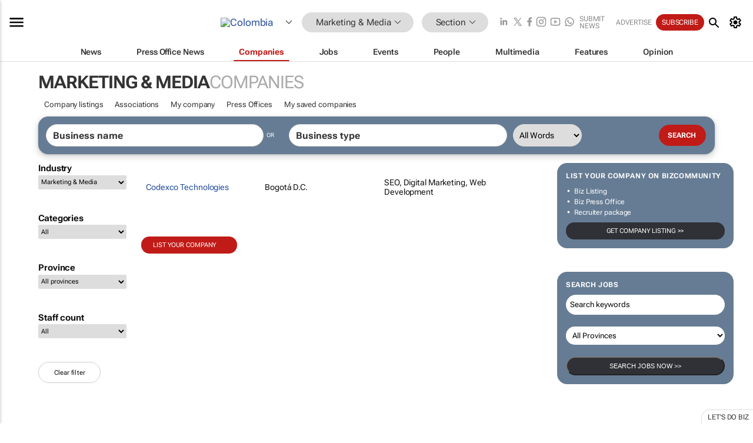

--- FILE ---
content_type: text/html; charset=utf-8
request_url: https://www.google.com/recaptcha/api2/aframe
body_size: 268
content:
<!DOCTYPE HTML><html><head><meta http-equiv="content-type" content="text/html; charset=UTF-8"></head><body><script nonce="18Vc4tdkIOHt43ji9pEXKw">/** Anti-fraud and anti-abuse applications only. See google.com/recaptcha */ try{var clients={'sodar':'https://pagead2.googlesyndication.com/pagead/sodar?'};window.addEventListener("message",function(a){try{if(a.source===window.parent){var b=JSON.parse(a.data);var c=clients[b['id']];if(c){var d=document.createElement('img');d.src=c+b['params']+'&rc='+(localStorage.getItem("rc::a")?sessionStorage.getItem("rc::b"):"");window.document.body.appendChild(d);sessionStorage.setItem("rc::e",parseInt(sessionStorage.getItem("rc::e")||0)+1);localStorage.setItem("rc::h",'1769027383070');}}}catch(b){}});window.parent.postMessage("_grecaptcha_ready", "*");}catch(b){}</script></body></html>

--- FILE ---
content_type: image/svg+xml
request_url: https://www.bizcommunity.com/res/img/icon/hamburger-300.svg
body_size: -52
content:
<svg xmlns="http://www.w3.org/2000/svg" height="24px" viewBox="0 -960 960 960" width="24px" fill="#000000"><path d="M108-236.62v-85.99h744v85.99H108ZM108-438v-86h744v86H108Zm0-201.39v-85.99h744v85.99H108Z"/></svg>